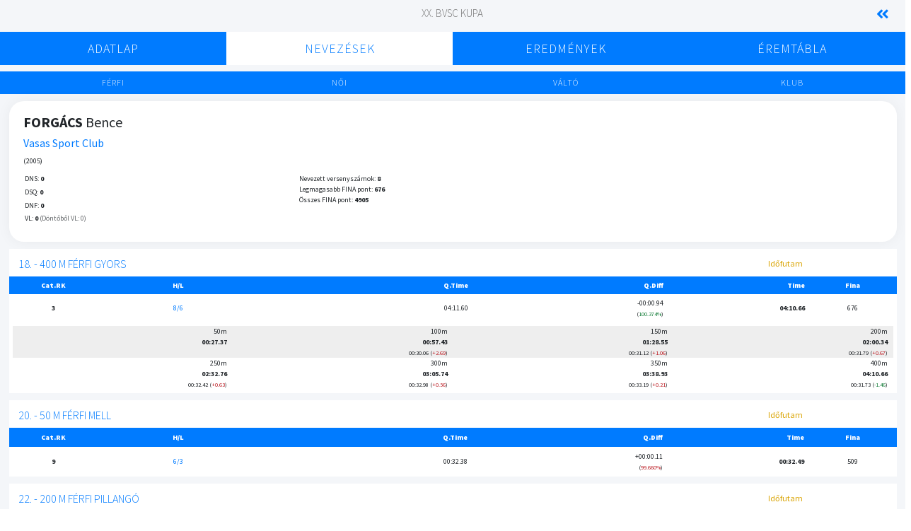

--- FILE ---
content_type: text/html; charset=UTF-8
request_url: https://live.musz.hu/event/swimmer?OnlineEventId=71256381&UMK=100033
body_size: 4568
content:
  <!DOCTYPE html>
  <html>

  <head>
    <meta charset="utf-8">
    <meta http-equiv="X-UA-Compatible" content="IE=edge">
    <title>DEMO | Versenyzői adatlap | MUSZ</title>
    <!-- Tell the browser to be responsive to screen width -->
    <meta name="viewport" content="width=device-width, initial-scale=1">
    <!-- Font Awesome -->
    <link rel="stylesheet" href="../plugins/fontawesome-free/css/all.min.css">
    <!-- Ionicons -->
    <link rel="stylesheet" href="https://code.ionicframework.com/ionicons/2.0.1/css/ionicons.min.css">
    <!-- Tempusdominus Bbootstrap 4 -->
    <link rel="stylesheet" href="../plugins/tempusdominus-bootstrap-4/css/tempusdominus-bootstrap-4.min.css">
    <!-- iCheck -->
    <link rel="stylesheet" href="../plugins/icheck-bootstrap/icheck-bootstrap.css">
    <!-- JQVMap -->
    <link rel="stylesheet" href="../plugins/jqvmap/jqvmap.min.css">
    <!-- Select2 -->
    <link rel="stylesheet" href="../../plugins/select2/css/select2.min.css">
    <link rel="stylesheet" href="../../plugins/select2-bootstrap4-theme/select2-bootstrap4.min.css">
    <!-- DATA TABLES -->
    <link rel="stylesheet" href="../../plugins/datatables-bs4/css/dataTables.bootstrap4.min.css">
    <link rel="stylesheet" href="../../plugins/datatables-responsive/css/responsive.bootstrap4.min.css">
    <!-- Theme style -->
    <link rel="stylesheet" href="../dist/css/adminlte.min.css">
    <!-- overlayScrollbars -->
    <link rel="stylesheet" href="../plugins/overlayScrollbars/css/OverlayScrollbars.min.css">
    <!-- Daterange picker -->
    <link rel="stylesheet" href="../plugins/daterangepicker/daterangepicker.css">
    <!-- summernote -->
    <link rel="stylesheet" href="../dist/css/custom.css?1.1.4">
    <link rel="stylesheet" href="../plugins/summernote/summernote-bs4.css">
    <!-- Google Font: Source Sans Pro -->
    <link href="https://fonts.googleapis.com/css?family=Source+Sans+Pro:300,400,400i,700,900" rel="stylesheet">
    <!-- fullCalendar -->
    <link rel="stylesheet" href="../plugins/fullcalendar/main.min.css">
    <link rel="stylesheet" href="../plugins/fullcalendar-daygrid/main.min.css">
    <link rel="stylesheet" href="../plugins/fullcalendar-timegrid/main.min.css">
    <link rel="stylesheet" href="../plugins/fullcalendar-bootstrap/main.min.css">
    <!-- DataTables -->
    <link rel="stylesheet" href="../../plugins/datatables-bs4/css/dataTables.bootstrap4.min.css">
    <link rel="stylesheet" href="../../plugins/datatables-responsive/css/responsive.bootstrap4.min.css">
    <link rel="stylesheet" href="../../plugins/datatables-buttons/css/buttons.bootstrap4.min.css">
    <style>
      @import url('https://fonts.googleapis.com/css2?family=Montserrat&display=swap');
    </style>
    <!-- Global site tag (gtag.js) - Google Analytics -->
    <script async src="https://www.googletagmanager.com/gtag/js?id=G-NKGVVLE1W8"></script>
    <script>
      window.dataLayer = window.dataLayer || [];

      function gtag() {
        dataLayer.push(arguments);
      }
      gtag('js', new Date());

      gtag('config', 'G-JP6VWXRGHV');
    </script>
  </head>

  <body class="hold-transition layout-fixed">
    <div class="dark-overlay"></div>
        <div class="wrapper">
            <div class="content-wrapper">
    <div class="row">
    <div class="col-2"></div>
    <div class="col-8 text-center CompetitionHeader" style="margin-top:10px">
        <h5>
            XX. BVSC KUPA        </h5>
    </div>
    <div class="col-2 CompetitionHeader text-right" style="margin-top:5px;padding-left:10px;padding-right:30px;">
        <a href="https://live.musz.hu" style="font-size:20px"><i class="fas fa-solid fa-angle-double-left"></i></a>
    </div>
</div>
<div class="row timing-menu mobile collapsed text-center">
    <div class="col-lg-12">
        <div class="row menu-header">
            <div class="col-2"></div>
                        <div class="col-8"><a>Nevezések</a></div>
            <div class="col-2"><i class="fas fa-chevron-down"></i></div>
        </div>
        <div class="row menu-body text-center">
                        <div class="col-lg-2 col-sm-12 nav-item"><a href="/event/eventdata?OnlineEventId=71256381">Adatlap</a></div>
                        <div class="col-lg-2 col-sm-12 nav-item"><a href="/event/centry?OnlineEventId=71256381">Nevezések</a></div>
                        <div class="col-lg-2 col-sm-12 nav-item"><a href="/event/program?OnlineEventId=71256381">Eredmények</a></div>
                        <div class="col-lg-2 col-sm-12 nav-item"><a href="/event/medals?OnlineEventId=71256381">Éremtábla</a></div>
        </div>
    </div>
</div>
<div class="row timing-menu desktop collapsed text-center">
    <div class="col-lg-12">
        <div class="row menu-body text-center">
                        <div class="col-lg-3 col-sm-12 nav-item "><a href="/event/eventdata?OnlineEventId=71256381">Adatlap</a></div>
                        <div class="col-lg-3 col-sm-12 nav-item active"><a href="/event/mentry?OnlineEventId=71256381">Nevezések</a></div>
                        <div class="col-lg-3 col-sm-12 nav-item "><a href="/event/program?OnlineEventId=71256381">Eredmények</a></div>
                        <div class="col-lg-3 col-sm-12 nav-item "><a href="/event/medals?OnlineEventId=71256381">Éremtábla</a></div>
        </div>
    </div>
</div>    <div class="row text-center changer">
        <div class="col-3 startlist ">
                        <a href="/event/mentry?OnlineEventId=71256381">Férfi</a>
        </div>
        <div class="col-3 results ">
                        <a href="/event/fentry?OnlineEventId=71256381">Női</a>
        </div>
        <div class="col-3 summary ">
                        <a href="/event/ventry?OnlineEventId=71256381">Váltó</a>
        </div>
        <div class="col-3 summary ">
                        <a href="/event/centry?OnlineEventId=71256381">Klub</a>
        </div>
    </div>
    <div class="row" style="margin-top:10px;margin-left:5px;margin-right:5px">
        <div class="col-12">
            <div class="card swimmer">
                                <div class="card-header">
                                            <h5><span style="text-transform: uppercase;"><strong>Forgács</strong></span> Bence  </h5>                                                                        <h6 style="padding-top:8px"><a href="/event/club?OnlineEventId=71256381&CSMK=01-037">Vasas Sport Club</a></h6>
                                    <span></span>
                                    <div class="grexText" style="font-size:0.85em">(2005)</div>
                                                                <div class="row" style="padding:10px">
                                    <div class="col-4 row" style="font-size:10px;padding:0">
                                        <div class="col-12">
                                            <span>DNS:</span> <strong>0</strong>
                                        </div>
                                        <div class="col-12">
                                            <span>DSQ:</span> <strong>0</strong>
                                        </div>
                                        <div class="col-12">
                                            <span>DNF:</span> <strong>0</strong>
                                        </div>
                                        <div class="col-12">
                                            <span>VL:</span> <strong>0</strong>
                                            <span class="greyText">(Döntőből VL: 0)</span>
                                        </div>
                                    </div>
                                    <div class="col-8 row" style="font-size:10px;padding:0">
                                    <div class="col-12" style="font-size:10px;margin:0">
                                            <span>Nevezett versenyszámok:</span> <strong>8</strong>
                                        </div>
                                        <div class="col-12" style="font-size:10px;margin:0">
                                            <span>Legmagasabb FINA pont:</span> <strong>676</strong>
                                        </div>
                                        <div class="col-12" style="font-size:10px;margin:0">
                                            <span>Összes FINA pont:</span> <strong>4905</strong>
                                        </div>
                                        <div class="col-12" style="font-size:10px;margin:0">&nbsp;</div>
                                        <div class="col-12" style="font-size:10px;margin:0">&nbsp;</div>
                                    </div>
                                </div>
                </div>
            </div>
        </div>
    </div>
    <div class="row" style="margin-top:10px;margin-left:5px;margin-right:5px">
        <div class="col-lg-12 col-sm-12">
            <table border="1" cellpadding="5" class="result-table" ><tr>
                        <td class="tableEventHeader text-left" colspan="3"><h6><a href="result?OnlineEventId=71256381&SessionId=2&EventId=18&HeatId=4272">18. - 400 m férfi gyors</a></h6><td class="text-right tableEventHeader" colspan="2"><p style="color:#daa506">Időfutam</p></td>
                    </tr><tr><th class="text-center" style="width:10%"><strong>Cat.RK</strong></td><th class="text-center" style="width:18%"><strong>H/L</strong></td><th class="text-right" style="width:24%"><strong>Q.Time</strong></th><th class="text-right" style="width:22%"><strong>Q.Diff</strong></th><th class="text-right" style="width:16%"><strong>Time</strong></th><th class="text-center" style="width:10%"><strong>Fina</strong></th></tr><tr class="pos-3 position"><td class=" third-col text-center"><strong>3</strong></td><td class="text-center greyText"><div><a href="/event/result?OnlineEventId=71256381&SessionId=2&EventId=18&HeatId=4272">8/6</a></div></td><td class="text-right"><div>04:11.60</div></td><td class="text-right"><div>-00:00.94</div><small class="gap good">100.374%</small></td><td class="text-right"><strong>04:10.66</strong></br><span class="gap"></span></td><td class="text-center">676</td></tr><tr><td colspan="6"><div class="row" style="width:100%;padding:0;margin:0;"><div class="row splittimes" style="width:100%;padding:0;margin:0;"><div class="col-3  odd" style="text-align:right"><span>50m</span></br><span><strong>00:27.37</strong></span></br><div><small></small></div></div><div class="col-3  odd" style="text-align:right"><span>100m</span></br><span><strong>00:57.43</strong></span></br><small>00:30.06</small> <small class="bad">+2.69</small>
                            <span><small></small></span></div><div class="col-3  odd" style="text-align:right"><span>150m</span></br><span><strong>01:28.55</strong></span></br><small>00:31.12</small> <small class="bad">+1.06</small>
                            <span><small></small></span></div><div class="col-3  odd" style="text-align:right"><span>200m</span></br><span><strong>02:00.34</strong></span></br><small>00:31.79</small> <small class="bad">+0.67</small>
                            <span><small></small></span></div><div class="col-3  even" style="text-align:right"><span>250m</span></br><span><strong>02:32.76</strong></span></br><small>00:32.42</small> <small class="bad">+0.63</small>
                            <span><small></small></span></div><div class="col-3  even" style="text-align:right"><span>300m</span></br><span><strong>03:05.74</strong></span></br><small>00:32.98</small> <small class="bad">+0.56</small>
                            <span><small></small></span></div><div class="col-3  even" style="text-align:right"><span>350m</span></br><span><strong>03:38.93</strong></span></br><small>00:33.19</small> <small class="bad">+0.21</small>
                            <span><small></small></span></div><div class="col-3  even" style="text-align:right"><span>400m</span></br><span><strong>04:10.66</strong></span></br><small>00:31.73</small> <small class="good">-1.46</small>
                            <span><small></small></span></div></div></div></tr></table><div class="div-spacer"></div><table border="1" cellpadding="6" class="result-table w-100" ><tr>
                    <td class="tableEventHeader text-left" colspan="3"><h6><a href="result?OnlineEventId=71256381&SessionId=2&EventId=20&HeatId=4285">20. - 50 m férfi mell</a></h6><td class="text-right tableEventHeader" colspan="2"><p style="color:#daa506">Időfutam</p></td>
                    </tr><tr><th class="text-center" style="width:10%"><strong>Cat.RK</strong></td><th class="text-center" style="width:18%"><strong>H/L</strong></td><th class="text-right" style="width:24%"><strong>Q.Time</strong></th><th class="text-right" style="width:22%"><strong>Q.Diff</strong></th><th class="text-right" style="width:16%"><strong>Time</strong></th><th class="text-center" style="width:10%"><strong>Fina</strong></th></tr><tr class="pos-9 position"><td class=" third-col text-center"><strong>9</strong></td><td class="text-center greyText"><div><a href="/event/result?OnlineEventId=71256381&SessionId=2&EventId=20&HeatId=4285">6/3</a></div></td><td class="text-right"><div>00:32.38</div></td><td class="text-right"><div>+00:00.11</div><small class="gap bad">99.660%</small></td><td class="text-right"><strong>00:32.49</strong></br><span class="gap"></span></td><td class="text-center">509</td></tr></table><div class="div-spacer"></div><table border="1" cellpadding="6" class="result-table w-100" ><tr>
                    <td class="tableEventHeader text-left" colspan="3"><h6><a href="result?OnlineEventId=71256381&SessionId=2&EventId=22&HeatId=4294">22. - 200 m férfi pillangó</a></h6><td class="text-right tableEventHeader" colspan="2"><p style="color:#daa506">Időfutam</p></td>
                    </tr><tr><th class="text-center" style="width:10%"><strong>Cat.RK</strong></td><th class="text-center" style="width:18%"><strong>H/L</strong></td><th class="text-right" style="width:24%"><strong>Q.Time</strong></th><th class="text-right" style="width:22%"><strong>Q.Diff</strong></th><th class="text-right" style="width:16%"><strong>Time</strong></th><th class="text-center" style="width:10%"><strong>Fina</strong></th></tr><tr class="pos-6 position"><td class=" third-col text-center"><strong>6</strong></td><td class="text-center greyText"><div><a href="/event/result?OnlineEventId=71256381&SessionId=2&EventId=22&HeatId=4294">3/1</a></div></td><td class="text-right"><div>02:10.00</div></td><td class="text-right"><div>-00:00.29</div><small class="gap good">100.223%</small></td><td class="text-right"><strong>02:09.71</strong></br><span class="gap"></span></td><td class="text-center">622</td></tr><tr><td colspan="6"><div class="row" style="width:100%;padding:0;margin:0;"><div class="row splittimes" style="width:100%;padding:0;margin:0;"><div class="col-3  odd" style="text-align:right"><span>50m</span></br><span><strong>00:29.19</strong></span></br><div><small></small></div></div><div class="col-3  odd" style="text-align:right"><span>100m</span></br><span><strong>01:02.63</strong></span></br><small>00:33.44</small> <small class="bad">+4.25</small>
                            <span><small></small></span></div><div class="col-3  odd" style="text-align:right"><span>150m</span></br><span><strong>01:36.32</strong></span></br><small>00:33.69</small> <small class="bad">+0.25</small>
                            <span><small></small></span></div><div class="col-3  odd" style="text-align:right"><span>200m</span></br><span><strong>02:09.71</strong></span></br><small>00:33.39</small> <small class="good">-0.3</small>
                            <span><small></small></span></div></div></div></tr></table><div class="div-spacer"></div><table border="1" cellpadding="6" class="result-table w-100" ><tr>
                    <td class="tableEventHeader text-left" colspan="3"><h6><a href="result?OnlineEventId=71256381&SessionId=2&EventId=24&HeatId=4315">24. - 100 m férfi hát</a></h6><td class="text-right tableEventHeader" colspan="2"><p style="color:#daa506">Időfutam</p></td>
                    </tr><tr><th class="text-center" style="width:10%"><strong>Cat.RK</strong></td><th class="text-center" style="width:18%"><strong>H/L</strong></td><th class="text-right" style="width:24%"><strong>Q.Time</strong></th><th class="text-right" style="width:22%"><strong>Q.Diff</strong></th><th class="text-right" style="width:16%"><strong>Time</strong></th><th class="text-center" style="width:10%"><strong>Fina</strong></th></tr><tr class="pos-3 position"><td class=" third-col text-center"><strong>3</strong></td><td class="text-center greyText"><div><a href="/event/result?OnlineEventId=71256381&SessionId=2&EventId=24&HeatId=4315">10/3</a></div></td><td class="text-right"><div>00:59.45</div></td><td class="text-right"><div>+00:01.63</div><small class="gap bad">97.258%</small></td><td class="text-right"><strong>01:01.08</strong></br><span class="gap"></span></td><td class="text-center">611</td></tr><tr><td colspan="6"><div class="row" style="width:100%;padding:0;margin:0;"><div class="row splittimes" style="width:100%;padding:0;margin:0;"><div class="col-6  odd" style="text-align:right"><span>50m</span></br><span><strong>00:30.74</strong></span></br><div><small>R:0.81</small></div></div><div class="col-6  odd" style="text-align:right"><span>100m</span></br><span><strong>01:01.08</strong></span></br><small>00:30.34</small> <small class="good">-0.4</small>
                            <span><small></small></span></div></div></div></tr></table><div class="div-spacer"></div><table border="1" cellpadding="6" class="result-table w-100" ><tr>
                    <td class="tableEventHeader text-left" colspan="3"><h6><a href="result?OnlineEventId=71256381&SessionId=2&EventId=26&HeatId=4325">26. - 200 m férfi mell</a></h6><td class="text-right tableEventHeader" colspan="2"><p style="color:#daa506">Időfutam</p></td>
                    </tr><tr><th class="text-center" style="width:10%"><strong>Cat.RK</strong></td><th class="text-center" style="width:18%"><strong>H/L</strong></td><th class="text-right" style="width:24%"><strong>Q.Time</strong></th><th class="text-right" style="width:22%"><strong>Q.Diff</strong></th><th class="text-right" style="width:16%"><strong>Time</strong></th><th class="text-center" style="width:10%"><strong>Fina</strong></th></tr><tr class="pos-4 position"><td class=" third-col text-center"><strong>4</strong></td><td class="text-center greyText"><div><a href="/event/result?OnlineEventId=71256381&SessionId=2&EventId=26&HeatId=4325">5/7</a></div></td><td class="text-right"><div>02:34.40</div></td><td class="text-right"><div>-00:02.51</div><small class="gap good">101.626%</small></td><td class="text-right"><strong>02:31.89</strong></br><span class="gap"></span></td><td class="text-center">572</td></tr><tr><td colspan="6"><div class="row" style="width:100%;padding:0;margin:0;"><div class="row splittimes" style="width:100%;padding:0;margin:0;"><div class="col-3  odd" style="text-align:right"><span>50m</span></br><span><strong>00:34.85</strong></span></br><div><small></small></div></div><div class="col-3  odd" style="text-align:right"><span>100m</span></br><span><strong>01:13.75</strong></span></br><small>00:38.90</small> <small class="bad">+4.05</small>
                            <span><small></small></span></div><div class="col-3  odd" style="text-align:right"><span>150m</span></br><span><strong>01:53.46</strong></span></br><small>00:39.71</small> <small class="bad">+0.81</small>
                            <span><small></small></span></div><div class="col-3  odd" style="text-align:right"><span>200m</span></br><span><strong>02:31.89</strong></span></br><small>00:38.43</small> <small class="good">-1.28</small>
                            <span><small></small></span></div></div></div></tr></table><div class="div-spacer"></div><table border="1" cellpadding="6" class="result-table w-100" ><tr>
                    <td class="tableEventHeader text-left" colspan="3"><h6><a href="result?OnlineEventId=71256381&SessionId=2&EventId=28&HeatId=4338">28. - 50 m férfi pillangó</a></h6><td class="text-right tableEventHeader" colspan="2"><p style="color:#daa506">Időfutam</p></td>
                    </tr><tr><th class="text-center" style="width:10%"><strong>Cat.RK</strong></td><th class="text-center" style="width:18%"><strong>H/L</strong></td><th class="text-right" style="width:24%"><strong>Q.Time</strong></th><th class="text-right" style="width:22%"><strong>Q.Diff</strong></th><th class="text-right" style="width:16%"><strong>Time</strong></th><th class="text-center" style="width:10%"><strong>Fina</strong></th></tr><tr class="pos-5 position"><td class=" third-col text-center"><strong>5</strong></td><td class="text-center greyText"><div><a href="/event/result?OnlineEventId=71256381&SessionId=2&EventId=28&HeatId=4338">6/6</a></div></td><td class="text-right"><div>00:26.60</div></td><td class="text-right"><div>+00:00.20</div><small class="gap bad">99.248%</small></td><td class="text-right"><strong>00:26.80</strong></br><span class="gap"></span></td><td class="text-center">573</td></tr></table><div class="div-spacer"></div><table border="1" cellpadding="6" class="result-table w-100" ><tr>
                    <td class="tableEventHeader text-left" colspan="3"><h6><a href="result?OnlineEventId=71256381&SessionId=2&EventId=30&HeatId=4365">30. - 100 m férfi gyors</a></h6><td class="text-right tableEventHeader" colspan="2"><p style="color:#daa506">Időfutam</p></td>
                    </tr><tr><th class="text-center" style="width:10%"><strong>Cat.RK</strong></td><th class="text-center" style="width:18%"><strong>H/L</strong></td><th class="text-right" style="width:24%"><strong>Q.Time</strong></th><th class="text-right" style="width:22%"><strong>Q.Diff</strong></th><th class="text-right" style="width:16%"><strong>Time</strong></th><th class="text-center" style="width:10%"><strong>Fina</strong></th></tr><tr class="pos-4 position"><td class=" third-col text-center"><strong>4</strong></td><td class="text-center greyText"><div><a href="/event/result?OnlineEventId=71256381&SessionId=2&EventId=30&HeatId=4365">14/2</a></div></td><td class="text-right"><div>00:54.10</div></td><td class="text-right"><div>-00:00.42</div><small class="gap good">100.776%</small></td><td class="text-right"><strong>00:53.68</strong></br><span class="gap"></span></td><td class="text-center">667</td></tr><tr><td colspan="6"><div class="row" style="width:100%;padding:0;margin:0;"><div class="row splittimes" style="width:100%;padding:0;margin:0;"><div class="col-6  odd" style="text-align:right"><span>50m</span></br><span><strong>00:26.23</strong></span></br><div><small></small></div></div><div class="col-6  odd" style="text-align:right"><span>100m</span></br><span><strong>00:53.68</strong></span></br><small>00:27.45</small> <small class="bad">+1.22</small>
                            <span><small></small></span></div></div></div></tr></table><div class="div-spacer"></div><table border="1" cellpadding="6" class="result-table w-100" ><tr>
                    <td class="tableEventHeader text-left" colspan="3"><h6><a href="result?OnlineEventId=71256381&SessionId=2&EventId=32&HeatId=4383">32. - 200 m férfi vegyes</a></h6><td class="text-right tableEventHeader" colspan="2"><p style="color:#daa506">Időfutam</p></td>
                    </tr><tr><th class="text-center" style="width:10%"><strong>Cat.RK</strong></td><th class="text-center" style="width:18%"><strong>H/L</strong></td><th class="text-right" style="width:24%"><strong>Q.Time</strong></th><th class="text-right" style="width:22%"><strong>Q.Diff</strong></th><th class="text-right" style="width:16%"><strong>Time</strong></th><th class="text-center" style="width:10%"><strong>Fina</strong></th></tr><tr class="pos-2 position"><td class=" third-col text-center"><strong>2</strong></td><td class="text-center greyText"><div><a href="/event/result?OnlineEventId=71256381&SessionId=2&EventId=32&HeatId=4383">9/5</a></div></td><td class="text-right"><div>02:06.10</div></td><td class="text-right"><div>+00:03.82</div><small class="gap bad">96.971%</small></td><td class="text-right"><strong>02:09.92</strong></br><span class="gap"></span></td><td class="text-center">675</td></tr><tr><td colspan="6"><div class="row" style="width:100%;padding:0;margin:0;"><div class="row splittimes" style="width:100%;padding:0;margin:0;"><div class="col-3  odd" style="text-align:right"><span>50m</span></br><span><strong>00:27.61</strong></span></br><div><small></small></div></div><div class="col-3  odd" style="text-align:right"><span>100m</span></br><span><strong>01:02.01</strong></span></br><small>00:34.40</small> <small class="bad">+6.79</small>
                            <span><small></small></span></div><div class="col-3  odd" style="text-align:right"><span>150m</span></br><span><strong>01:40.58</strong></span></br><small>00:38.57</small> <small class="bad">+4.17</small>
                            <span><small></small></span></div><div class="col-3  odd" style="text-align:right"><span>200m</span></br><span><strong>02:09.92</strong></span></br><small>00:29.34</small> <small class="good">-9.23</small>
                            <span><small></small></span></div></div></div></tr></table>        </div>
    </div>
</div>
<script>
    function refresh() {
        setTimeout(function() {
            location.reload()
        }, 1000);
    }
    //refresh();
</script>
      <footer class="main-footer">
    <strong>Copyright &copy; 2022 <a href="http://musz.hu">Magyar Úszó Szövetség</a>.</strong>
    All rights reserved.
    <div class="float-right d-none d-sm-inline-block">
      <b>Version</b> 1.1.4    </div>
  </footer>    </div>
    <div class="proccess-going">
      <i class="fas fa-spinner"></i>
    </div>
    <!-- ./wrapper -->

    <!-- jQuery -->
    <script src="../plugins/jquery/jquery.min.js"></script>
    <!-- jQuery UI 1.11.4 -->
    <script src="../plugins/jquery-ui/jquery-ui.min.js"></script>
    <!-- Select2 -->
    <script src="../plugins/select2/js/select2.full.min.js"></script>
    <!-- Resolve conflict in jQuery UI tooltip with Bootstrap tooltip -->
    <script>
      $.widget.bridge('uibutton', $.ui.button)
      $(function() {
        //Initialize Select2 Elements
        $('.select2').select2();
        $('input.datepicker').daterangepicker({
          "locale": {
            "format": "YYYY-MM-DD",
            "separator": " - ",
            "applyLabel": "Apply",
            "cancelLabel": "Cancel",
            "daysOfWeek": [
              "V",
              "H",
              "K",
              "Sze",
              "Cs",
              "P",
              "Szo"
            ],
            "monthNames": [
              "Január",
              "Február",
              "Március",
              "Április",
              "Május",
              "Június",
              "Július",
              "Augusztus",
              "Szeptember",
              "Október",
              "November",
              "December"
            ],
            "firstDay": 1
          }
        });
        $(document).ready(function() {
          $(".lazy-loading").removeClass("lazy-loading");
        });
      })
    </script>
    <!-- Bootstrap 4 -->
    <script src="../plugins/bootstrap/js/bootstrap.bundle.min.js"></script>
    <!-- ChartJS -->
    <script src="../plugins/chart.js/Chart.min.js"></script>
    <!-- Sparkline -->
    <script src="../plugins/sparklines/sparkline.js"></script>
    <!-- JQVMap -->
    <script src="../plugins/jqvmap/jquery.vmap.min.js"></script>
    <script src="../plugins/jqvmap/maps/jquery.vmap.usa.js"></script>
    <!-- jQuery Knob Chart -->
    <script src="../plugins/jquery-knob/jquery.knob.min.js"></script>
    <!-- daterangepicker -->
    <script src="../plugins/moment/moment.min.js"></script>
    <script src="../plugins/daterangepicker/daterangepicker.js"></script>
    <!-- Script Hook -->
        <!-- DataTables  & Plugins -->
    <script src="../../plugins/datatables/jquery.dataTables.min.js"></script>
    <script src="../../plugins/datatables-bs4/js/dataTables.bootstrap4.min.js"></script>
    <script src="../../plugins/datatables-responsive/js/dataTables.responsive.min.js"></script>
    <script src="../../plugins/datatables-responsive/js/responsive.bootstrap4.min.js"></script>
    <script src="../../plugins/datatables-buttons/js/dataTables.buttons.min.js"></script>
    <script src="../../plugins/datatables-buttons/js/buttons.bootstrap4.min.js"></script>
    <script src="../../plugins/jszip/jszip.min.js"></script>
    <!--<script src="../../plugins/pdfmake/pdfmake.min.js"></script>
    <script src="../../plugins/pdfmake/vfs_fonts.js"></script>-->
    <script src="../../plugins/datatables-buttons/js/buttons.html5.min.js"></script>
    <script src="../../plugins/datatables-buttons/js/buttons.print.min.js"></script>
    <script src="../../plugins/datatables-buttons/js/buttons.colVis.min.js"></script>
    <!-- Tempusdominus Bootstrap 4 -->
    <script src="../plugins/tempusdominus-bootstrap-4/js/tempusdominus-bootstrap-4.min.js"></script>
    </script>
    <!-- Summernote -->
    <script src="../plugins/summernote/summernote-bs4.min.js"></script>
    <!-- overlayScrollbars -->
    <script src="../plugins/overlayScrollbars/js/jquery.overlayScrollbars.min.js"></script>
    <!-- AdminLTE App -->
    <script src="../dist/js/adminlte.js"></script>
    <!-- AdminLTE dashboard demo (This is only for demo purposes) -->
    <script src="../dist/js/pages/dashboard.js"></script>
    <!-- AdminLTE for demo purposes -->
    <script src="../dist/js/demo.js"></script>
    <script src="../plugins/moment/moment.min.js"></script>
    <script src="../plugins/fullcalendar/main.min.js"></script>
    <script src="../plugins/fullcalendar-daygrid/main.min.js"></script>
    <script src="../plugins/fullcalendar-timegrid/main.min.js"></script>
    <script src="../plugins/fullcalendar-interaction/main.min.js"></script>
    <script src="../plugins/fullcalendar-bootstrap/main.min.js"></script>
    <script></script>    <script src="../dist/js/customnavigation.js"></script>
  </body>

  </html>
Page generated in 0.7131 seconds.

--- FILE ---
content_type: text/css
request_url: https://live.musz.hu/plugins/icheck-bootstrap/icheck-bootstrap.css
body_size: 1672
content:
/*!
 * icheck-bootstrap v3.0.1 (https://github.com/bantikyan/icheck-bootstrap)
 * Copyright 2018 Hovhannes Bantikyan.
 * Licensed under MIT (https://github.com/bantikyan/icheck-bootstrap/blob/master/LICENSE)
 */

 [class*="icheck-"] {
    min-height: 22px;
    margin-top: 6px !important;
    margin-bottom: 6px !important;
    padding-left: 0px;
}

.icheck-inline {
    display: inline-block;
}

    .icheck-inline + .icheck-inline {
        margin-left: .75rem;
        margin-top: 6px;
    }

[class*="icheck-"] > label {
    padding-left: 29px !important;
    min-height: 22px;
    line-height: 22px;
    display: inline-block;
    position: relative;
    vertical-align: top;
    margin-bottom: 0;
    font-weight: normal;
    cursor: pointer;
}

[class*="icheck-"] > input:first-child {
    position: absolute !important;
    opacity: 0;
    margin: 0;
}

    [class*="icheck-"] > input:first-child:disabled {
        cursor: default;
    }

    [class*="icheck-"] > input:first-child + label::before,
    [class*="icheck-"] > input:first-child + input[type="hidden"] + label::before {
        content: "";
        display: inline-block;
        position: absolute;
        width: 22px;
        height: 22px;
        border: 1px solid #D3CFC8;
        border-radius: 0px;
        margin-left: -29px;
    }

    [class*="icheck-"] > input:first-child:checked + label::after,
    [class*="icheck-"] > input:first-child:checked + input[type="hidden"] + label::after {
        content: "";
        display: inline-block;
        position: absolute;
        top: 0;
        left: 0;
        width: 7px;
        height: 10px;
        border: solid 2px #fff;
        border-left: none;
        border-top: none;
        transform: translate(7.75px, 4.5px) rotate(45deg);
        -ms-transform: translate(7.75px, 4.5px) rotate(45deg);
    }

[class*="icheck-"] > input[type="radio"]:first-child + label::before,
[class*="icheck-"] > input[type="radio"]:first-child + input[type="hidden"] + label::before {
    border-radius: 50%;
}

[class*="icheck-"] > input:first-child:not(:checked):not(:disabled):hover + label::before,
[class*="icheck-"] > input:first-child:not(:checked):not(:disabled):hover + input[type="hidden"] + label::before {
    border-width: 2px;
}

[class*="icheck-"] > input:first-child:disabled + label,
[class*="icheck-"] > input:first-child:disabled + input[type="hidden"] + label,
[class*="icheck-"] > input:first-child:disabled + label::before,
[class*="icheck-"] > input:first-child:disabled + input[type="hidden"] + label::before {
    pointer-events: none;
    cursor: default;
    filter: alpha(opacity=65);
    -webkit-box-shadow: none;
    box-shadow: none;
    opacity: .65;
}

.icheck-default > input:first-child:not(:checked):not(:disabled):hover + label::before,
.icheck-default > input:first-child:not(:checked):not(:disabled):hover + input[type="hidden"] + label::before {
    border-color: #adadad;
}

.icheck-default > input:first-child:checked + label::before,
.icheck-default > input:first-child:checked + input[type="hidden"] + label::before {
    background-color: #e6e6e6;
    border-color: #adadad;
}

.icheck-default > input:first-child:checked + label::after,
.icheck-default > input:first-child:checked + input[type="hidden"] + label::after {
    border-bottom-color: #333;
    border-right-color: #333;
}

.icheck-primary > input:first-child:not(:checked):not(:disabled):hover + label::before,
.icheck-primary > input:first-child:not(:checked):not(:disabled):hover + input[type="hidden"] + label::before {
    border-color: #2e6da4;
}

.icheck-primary > input:first-child:checked + label::before,
.icheck-primary > input:first-child:checked + input[type="hidden"] + label::before {
    background-color: #337ab7;
    border-color: #2e6da4;
}

.icheck-success > input:first-child:not(:checked):not(:disabled):hover + label::before,
.icheck-success > input:first-child:not(:checked):not(:disabled):hover + input[type="hidden"] + label::before {
    border-color: #4cae4c;
}

.icheck-success > input:first-child:checked + label::before,
.icheck-success > input:first-child:checked + input[type="hidden"] + label::before {
    background-color: #5cb85c;
    border-color: #4cae4c;
}

.icheck-info > input:first-child:not(:checked):not(:disabled):hover + label::before,
.icheck-info > input:first-child:not(:checked):not(:disabled):hover + input[type="hidden"] + label::before {
    border-color: #46b8da;
}

.icheck-info > input:first-child:checked + label::before,
.icheck-info > input:first-child:checked + input[type="hidden"] + label::before {
    background-color: #5bc0de;
    border-color: #46b8da;
}

.icheck-warning > input:first-child:not(:checked):not(:disabled):hover + label::before,
.icheck-warning > input:first-child:not(:checked):not(:disabled):hover + input[type="hidden"] + label::before {
    border-color: #eea236;
}

.icheck-warning > input:first-child:checked + label::before,
.icheck-warning > input:first-child:checked + input[type="hidden"] + label::before {
    background-color: #f0ad4e;
    border-color: #eea236;
}

.icheck-danger > input:first-child:not(:checked):not(:disabled):hover + label::before,
.icheck-danger > input:first-child:not(:checked):not(:disabled):hover + input[type="hidden"] + label::before {
    border-color: #d43f3a;
}

.icheck-danger > input:first-child:checked + label::before,
.icheck-danger > input:first-child:checked + input[type="hidden"] + label::before {
    background-color: #d9534f;
    border-color: #d43f3a;
}

.icheck-turquoise > input:first-child:not(:checked):not(:disabled):hover + label::before,
.icheck-turquoise > input:first-child:not(:checked):not(:disabled):hover + input[type="hidden"] + label::before {
    border-color: #1abc9c;
}

.icheck-turquoise > input:first-child:checked + label::before,
.icheck-turquoise > input:first-child:checked + input[type="hidden"] + label::before {
    background-color: #1abc9c;
    border-color: #1abc9c;
}

.icheck-emerland > input:first-child:not(:checked):not(:disabled):hover + label::before,
.icheck-emerland > input:first-child:not(:checked):not(:disabled):hover + input[type="hidden"] + label::before {
    border-color: #2ecc71;
}

.icheck-emerland > input:first-child:checked + label::before,
.icheck-emerland > input:first-child:checked + input[type="hidden"] + label::before {
    background-color: #2ecc71;
    border-color: #2ecc71;
}

.icheck-peterriver > input:first-child:not(:checked):not(:disabled):hover + label::before,
.icheck-peterriver > input:first-child:not(:checked):not(:disabled):hover + input[type="hidden"] + label::before {
    border-color: #3498db;
}

.icheck-peterriver > input:first-child:checked + label::before,
.icheck-peterriver > input:first-child:checked + input[type="hidden"] + label::before {
    background-color: #3498db;
    border-color: #3498db;
}

.icheck-amethyst > input:first-child:not(:checked):not(:disabled):hover + label::before,
.icheck-amethyst > input:first-child:not(:checked):not(:disabled):hover + input[type="hidden"] + label::before {
    border-color: #9b59b6;
}

.icheck-amethyst > input:first-child:checked + label::before,
.icheck-amethyst > input:first-child:checked + input[type="hidden"] + label::before {
    background-color: #9b59b6;
    border-color: #9b59b6;
}

.icheck-wetasphalt > input:first-child:not(:checked):not(:disabled):hover + label::before,
.icheck-wetasphalt > input:first-child:not(:checked):not(:disabled):hover + input[type="hidden"] + label::before {
    border-color: #34495e;
}

.icheck-wetasphalt > input:first-child:checked + label::before,
.icheck-wetasphalt > input:first-child:checked + input[type="hidden"] + label::before {
    background-color: #34495e;
    border-color: #34495e;
}

.icheck-greensea > input:first-child:not(:checked):not(:disabled):hover + label::before,
.icheck-greensea > input:first-child:not(:checked):not(:disabled):hover + input[type="hidden"] + label::before {
    border-color: #16a085;
}

.icheck-greensea > input:first-child:checked + label::before,
.icheck-greensea > input:first-child:checked + input[type="hidden"] + label::before {
    background-color: #16a085;
    border-color: #16a085;
}

.icheck-nephritis > input:first-child:not(:checked):not(:disabled):hover + label::before,
.icheck-nephritis > input:first-child:not(:checked):not(:disabled):hover + input[type="hidden"] + label::before {
    border-color: #27ae60;
}

.icheck-nephritis > input:first-child:checked + label::before,
.icheck-nephritis > input:first-child:checked + input[type="hidden"] + label::before {
    background-color: #27ae60;
    border-color: #27ae60;
}

.icheck-belizehole > input:first-child:not(:checked):not(:disabled):hover + label::before,
.icheck-belizehole > input:first-child:not(:checked):not(:disabled):hover + input[type="hidden"] + label::before {
    border-color: #2980b9;
}

.icheck-belizehole > input:first-child:checked + label::before,
.icheck-belizehole > input:first-child:checked + input[type="hidden"] + label::before {
    background-color: #2980b9;
    border-color: #2980b9;
}

.icheck-wisteria > input:first-child:not(:checked):not(:disabled):hover + label::before,
.icheck-wisteria > input:first-child:not(:checked):not(:disabled):hover + input[type="hidden"] + label::before {
    border-color: #8e44ad;
}

.icheck-wisteria > input:first-child:checked + label::before,
.icheck-wisteria > input:first-child:checked + input[type="hidden"] + label::before {
    background-color: #8e44ad;
    border-color: #8e44ad;
}

.icheck-midnightblue > input:first-child:not(:checked):not(:disabled):hover + label::before,
.icheck-midnightblue > input:first-child:not(:checked):not(:disabled):hover + input[type="hidden"] + label::before {
    border-color: #2c3e50;
}

.icheck-midnightblue > input:first-child:checked + label::before,
.icheck-midnightblue > input:first-child:checked + input[type="hidden"] + label::before {
    background-color: #2c3e50;
    border-color: #2c3e50;
}

.icheck-sunflower > input:first-child:not(:checked):not(:disabled):hover + label::before,
.icheck-sunflower > input:first-child:not(:checked):not(:disabled):hover + input[type="hidden"] + label::before {
    border-color: #f1c40f;
}

.icheck-sunflower > input:first-child:checked + label::before,
.icheck-sunflower > input:first-child:checked + input[type="hidden"] + label::before {
    background-color: #f1c40f;
    border-color: #f1c40f;
}

.icheck-carrot > input:first-child:not(:checked):not(:disabled):hover + label::before,
.icheck-carrot > input:first-child:not(:checked):not(:disabled):hover + input[type="hidden"] + label::before {
    border-color: #e67e22;
}

.icheck-carrot > input:first-child:checked + label::before,
.icheck-carrot > input:first-child:checked + input[type="hidden"] + label::before {
    background-color: #e67e22;
    border-color: #e67e22;
}

.icheck-alizarin > input:first-child:not(:checked):not(:disabled):hover + label::before,
.icheck-alizarin > input:first-child:not(:checked):not(:disabled):hover + input[type="hidden"] + label::before {
    border-color: #e74c3c;
}

.icheck-alizarin > input:first-child:checked + label::before,
.icheck-alizarin > input:first-child:checked + input[type="hidden"] + label::before {
    background-color: #e74c3c;
    border-color: #e74c3c;
}

.icheck-clouds > input:first-child:not(:checked):not(:disabled):hover + label::before,
.icheck-clouds > input:first-child:not(:checked):not(:disabled):hover + input[type="hidden"] + label::before {
    border-color: #ecf0f1;
}

.icheck-clouds > input:first-child:checked + label::before,
.icheck-clouds > input:first-child:checked + input[type="hidden"] + label::before {
    background-color: #ecf0f1;
    border-color: #ecf0f1;
}

.icheck-clouds > input:first-child:checked + label::after,
.icheck-clouds > input:first-child:checked + input[type="hidden"] + label::after {
    border-bottom-color: #95a5a6;
    border-right-color: #95a5a6;
}

.icheck-concrete > input:first-child:not(:checked):not(:disabled):hover + label::before,
.icheck-concrete > input:first-child:not(:checked):not(:disabled):hover + input[type="hidden"] + label::before {
    border-color: #95a5a6;
}

.icheck-concrete > input:first-child:checked + label::before,
.icheck-concrete > input:first-child:checked + input[type="hidden"] + label::before {
    background-color: #95a5a6;
    border-color: #95a5a6;
}

.icheck-orange > input:first-child:not(:checked):not(:disabled):hover + label::before,
.icheck-orange > input:first-child:not(:checked):not(:disabled):hover + input[type="hidden"] + label::before {
    border-color: #f39c12;
}

.icheck-orange > input:first-child:checked + label::before,
.icheck-orange > input:first-child:checked + input[type="hidden"] + label::before {
    background-color: #f39c12;
    border-color: #f39c12;
}

.icheck-pumpkin > input:first-child:not(:checked):not(:disabled):hover + label::before,
.icheck-pumpkin > input:first-child:not(:checked):not(:disabled):hover + input[type="hidden"] + label::before {
    border-color: #d35400;
}

.icheck-pumpkin > input:first-child:checked + label::before,
.icheck-pumpkin > input:first-child:checked + input[type="hidden"] + label::before {
    background-color: #d35400;
    border-color: #d35400;
}

.icheck-pomegranate > input:first-child:not(:checked):not(:disabled):hover + label::before,
.icheck-pomegranate > input:first-child:not(:checked):not(:disabled):hover + input[type="hidden"] + label::before {
    border-color: #c0392b;
}

.icheck-pomegranate > input:first-child:checked + label::before,
.icheck-pomegranate > input:first-child:checked + input[type="hidden"] + label::before {
    background-color: #c0392b;
    border-color: #c0392b;
}

.icheck-silver > input:first-child:not(:checked):not(:disabled):hover + label::before,
.icheck-silver > input:first-child:not(:checked):not(:disabled):hover + input[type="hidden"] + label::before {
    border-color: #bdc3c7;
}

.icheck-silver > input:first-child:checked + label::before,
.icheck-silver > input:first-child:checked + input[type="hidden"] + label::before {
    background-color: #bdc3c7;
    border-color: #bdc3c7;
}

.icheck-asbestos > input:first-child:not(:checked):not(:disabled):hover + label::before,
.icheck-asbestos > input:first-child:not(:checked):not(:disabled):hover + input[type="hidden"] + label::before {
    border-color: #7f8c8d;
}

.icheck-asbestos > input:first-child:checked + label::before,
.icheck-asbestos > input:first-child:checked + input[type="hidden"] + label::before {
    background-color: #7f8c8d;
    border-color: #7f8c8d;
}